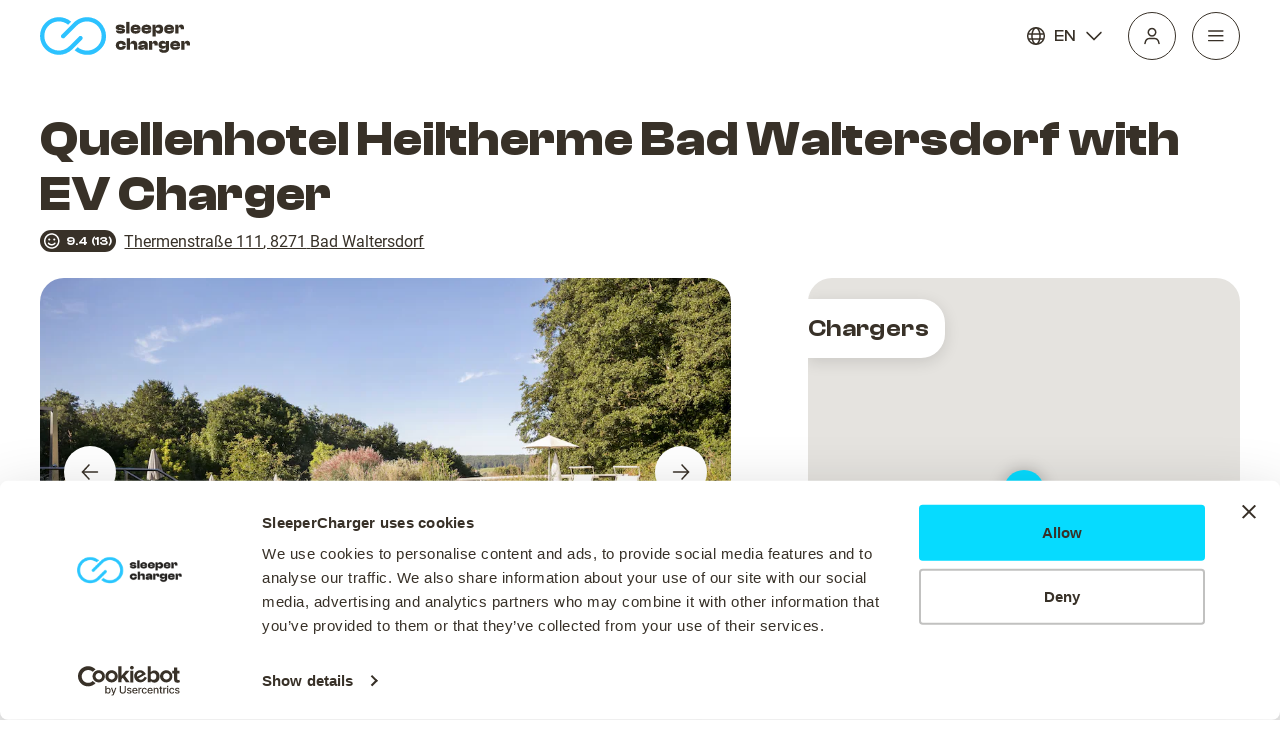

--- FILE ---
content_type: text/html
request_url: https://www.sleepercharger.com/hotel/quellenhotel-heiltherme-bad-waltersdorf-with-ev-charger-bad-waltersdorf-austria?sid=6269b3df28d4b3bf8aaeb216
body_size: 1216
content:
<!DOCTYPE html><html lang="en"><head><title>Quellenhotel Heiltherme Bad Waltersdorf with EV Charger in Bad Waltersdorf, Austria | SleeperCharger</title><meta charset="utf-8"><meta name="viewport" content="width=device-width,initial-scale=1"><meta name="msapplication-TileColor" content="#da532c"><meta name="theme-color" content="#000000"><link rel="icon" href="/favicon.ico"><link rel="apple-touch-icon" sizes="180x180" href="/apple-touch-icon.png"><link rel="icon" type="image/png" sizes="32x32" href="/favicon-32x32.png"><link rel="icon" type="image/png" sizes="16x16" href="/favicon-16x16.png"><link rel="manifest" href="/site.webmanifest"><link rel="mask-icon" href="/safari-pinned-tab.svg" color="#5bbad5"><script>!function(e,t,a,n,g){e[n]=e[n]||[],e[n].push({"gtm.start":(new Date).getTime(),event:"gtm.js"});var m=t.getElementsByTagName(a)[0],r=t.createElement(a);r.async=!0,r.src="https://www.googletagmanager.com/gtm.js?id=GTM-WKSDQQH",m.parentNode.insertBefore(r,m)}(window,document,"script","dataLayer")</script><script defer="defer" src="/static/js/main.3eab413d.js"></script><link href="/static/css/main.65501396.css" rel="stylesheet"><link rel="canonical" href="https://www.sleepercharger.com/hotel/quellenhotel-heiltherme-bad-waltersdorf-with-ev-charger-bad-waltersdorf-austria?sid=6269b3df28d4b3bf8aaeb216"><meta name="description" content="Quellenhotel Heiltherme Bad Waltersdorf with EV Charger in Bad Waltersdorf, Austria | SleeperCharger | Hotel with EV Charger. Book now only at SleeperCharger."><meta property="og:title" content="Quellenhotel Heiltherme Bad Waltersdorf with EV Charger in Bad Waltersdorf, Austria | SleeperCharger"><meta property="og:description" content="Located in Bad Waltersdorf, Quellenhotel Heiltherme Bad Waltersdorf is in a rural location, within a 5-minute drive of Parish Church of Bad Waltersdorf and Bad Waltersdorf Culture House.  This 4-star hotel is 4.7 mi (7.5 km) from Schloss Neudau and 6.6 mi (10.6 km) from Golfschaukel Stegersbach Lafnitztal."><meta property="og:image" content="https://i.travelapi.com/hotels/10000000/9210000/9202800/9202721/adf6dc1f_z.jpg"><meta property="og:url" content="https://www.sleepercharger.com/hotel/quellenhotel-heiltherme-bad-waltersdorf-with-ev-charger-bad-waltersdorf-austria?sid=6269b3df28d4b3bf8aaeb216"><meta property="og:type" content="website"><meta property="og:locale" content="en"><meta property="og:site_name" content="SleeperCharger"></head><body><noscript><iframe src="https://www.googletagmanager.com/ns.html?id=GTM-WKSDQQH" height="0" width="0" style="display:none;visibility:hidden"></iframe></noscript><noscript>You need to enable JavaScript to run this app.</noscript><div id="root"><h1 style="color: white">Quellenhotel Heiltherme Bad Waltersdorf with EV Charger in Bad Waltersdorf, Austria | SleeperCharger</h1><h2 style="color: white">Located in Bad Waltersdorf, Quellenhotel Heiltherme Bad Waltersdorf is in a rural location, within a 5-minute drive of Parish Church of Bad Waltersdorf and Bad Waltersdorf Culture House.  This 4-star hotel is 4.7 mi (7.5 km) from Schloss Neudau and 6.6 mi (10.6 km) from Golfschaukel Stegersbach Lafnitztal.</h2></div><div id="modal"></div></body></html>